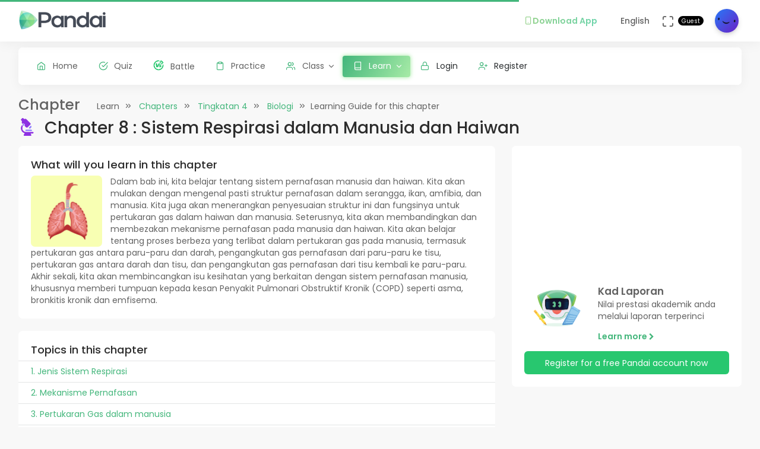

--- FILE ---
content_type: text/html; charset=UTF-8
request_url: https://app.pandai.org/learn/chapter/kssm-f4-bg-08/sistem-respirasi-dalam-manusia-dan-haiwan
body_size: 11048
content:
<!DOCTYPE html>
<html class="loading" lang="en" data-textdirection="ltr">
<!-- BEGIN: Head-->

<head>
    <meta charset="utf-8">
    <meta http-equiv="X-UA-Compatible" content="IE=edge">
    <meta name="viewport" content="width=device-width, initial-scale=1.0, user-scalable=0, minimal-ui">
    <meta name="author" content="pandai.org">
    <meta name="title" content="Pandai - Pandai - Chapter - Sistem Respirasi dalam Manusia dan Haiwan (Biologi Tingkatan 4)">
    <meta name="description" content="Learn about the chapter Sistem Respirasi dalam Manusia dan Haiwan (Biologi Tingkatan 4). Do practice questions, watch videos and read notes related to this chapter.">
    <meta name="keywords" content="chapter , sistem respirasi dalam manusia dan haiwan (biologi tingkatan 4), pandai, elearning, education, kssr, kssm, dskp, moe, kpm, spm, pt3, upsr">
            <meta name="robots" content="index, follow">
        <meta name="csrf_token" content="PFkIOD8qUg6Pg31IMS0SnZHC8TuxpHALYeB8Sesf">
    <link rel="icon" href="/uploads/settings/9dxqILvNYctENlF.png" type="image/x-icon" />
    <title>
     Chapter - Sistem Respirasi dalam Manusia dan Haiwan (Biologi Tingkatan 4)
    </title>
        <link rel="canonical" href="https://app.pandai.org/learn/chapter/kssm-f4-bg-08/sistem-respirasi-dalam-manusia-dan-haiwan" />
    <meta property="og:type" content="article" />
    <meta property="article:published_time"
        content="2026-01-01T00:00:00+08:00" />
    <meta property="article:modified_time" content="2026-01-01T00:29:32+08:00" />
    <style type="text/css">
        .list-group-item {
            padding: 0.5rem 1.5rem !important;
        }

        .card-body- {
            padding: 1.25rem !important;
        }

        .card-footer {
            padding: 0.5rem !important;
        }

        .list-group-item-number {
            display: list-item !important;
        }

        .list-group-item-number::marker {
            margin-left: 30px;
        }

        /* Allow DISPLAY of nested link */
        .block-nested {
            position: relative;
        }

        .block-nested .overlay-nested {
            position: absolute;
            left: 0;
            top: 0;
            bottom: 0;
            right: 0;
        }

        .block-nested .inner-nested {
            position: relative;
            pointer-events: none;
            z-index: 1;
        }

        .block-nested .inner-nested a {
            pointer-events: all;
            position: relative;
        }
    </style>
    
    <!-- BEGIN: CSS-->
    <link rel="stylesheet" type="text/css" href="https://app.pandai.org/Themes/app/assets/css/guest.min.css?v=1.25.8"> 
    <!-- END: CSS-->
    

    <!-- BEGIN: Custom CSS-->
    <link rel="stylesheet" type="text/css" href="https://app.pandai.org/Themes/app/assets/custom/css/style.css?v=1.25.8">
    <!-- END: Custom CSS-->

    <!-- BEGIN: Open Graph -->
    <meta property="og:url" content="https://pandai.org/">
    <meta property="og:type" content="website" />
    <meta property="og:site_name" content="Pandai" />
    <meta property="og:title" content="Pandai - Chapter - Sistem Respirasi dalam Manusia dan Haiwan (Biologi Tingkatan 4)"/>
    <meta property="og:description" content="Learn about the chapter Sistem Respirasi dalam Manusia dan Haiwan (Biologi Tingkatan 4). Do practice questions, watch videos and read notes related to this chapter.">
    <meta property="og:locale" content="en_US" />
    <meta property="og:image" content="https://app.pandai.org/uploads/syllabus_chapter/126-image-608.png">
    <meta property="og:image:secure_url" content="https://app.pandai.org/uploads/syllabus_chapter/126-image-608.png">
    <meta property="og:image:type" content="image/jpeg" />
    <meta property="og:image:width" content="1200" />
    <meta property="og:image:height" content="630" />     
    <!-- END: Open Graph -->  

    <!-- BEGIN: SEO Schema -->
    <script type="application/ld+json">
    {
      "@context": "https://schema.org",
      "@type": "Article",
      "mainEntityOfPage": {
        "@type": "WebPage",
        "@id": "https://app.pandai.org/learn/chapter/kssm-f4-bg-08/sistem-respirasi-dalam-manusia-dan-haiwan"
      },
      "headline": "Chapter - Sistem Respirasi dalam Manusia dan Haiwan (Biologi Tingkatan 4)",
      "image": "https://app.pandai.org/uploads/syllabus_chapter/126-image-608.png",  
      "author": {
        "@type": "Organization",
        "name": "Pandai",
        "url": "https://app.pandai.org/uploads/settings/9dxqILvNYctENlF.png"
      },  
      "publisher": {
        "@type": "Organization",
        "name": "Pandai",
        "logo": {
          "@type": "ImageObject",
          "url": "https://app.pandai.org/uploads/settings/aAUfvSIiK4Rxnkr.png"
        }
      },
      "datePublished": "2026-01-01",
      "dateModified": "2026-01-01"
    }
    </script>
    <!-- BEGIN: END Schema -->

<!-- START: Analytics -->
<!-- Google Tag Manager -->
<script type="9ddb6cf1c9349bdc71921097-text/javascript">(function(w,d,s,l,i){w[l]=w[l]||[];w[l].push({'gtm.start':
new Date().getTime(),event:'gtm.js'});var f=d.getElementsByTagName(s)[0],
j=d.createElement(s),dl=l!='dataLayer'?'&l='+l:'';j.async=true;j.src=
'https://www.googletagmanager.com/gtm.js?id='+i+dl;f.parentNode.insertBefore(j,f);
})(window,document,'script','dataLayer','GTM-55NRVNC5');</script>
<!-- End Google Tag Manager -->
<!-- Meta Pixel Code -->
    <script type="9ddb6cf1c9349bdc71921097-text/javascript">
        !function(f,b,e,v,n,t,s)
        {if(f.fbq)return;n=f.fbq=function(){n.callMethod?
        n.callMethod.apply(n,arguments):n.queue.push(arguments)};
        if(!f._fbq)f._fbq=n;n.push=n;n.loaded=!0;n.version='2.0';
        n.queue=[];t=b.createElement(e);t.async=!0;
        t.src=v;s=b.getElementsByTagName(e)[0];
        s.parentNode.insertBefore(t,s)}(window, document,'script',
        'https://connect.facebook.net/en_US/fbevents.js');
        fbq('init', '400138300677500');
        fbq('track', 'PageView');
    </script>
    <!-- End Meta Pixel Code -->

    <!-- meta pixel (noscript) -->
    <noscript><img height="1" width="1" style="display:none"
        src="https://www.facebook.com/tr?id=400138300677500&ev=PageView&noscript=1"
    />
    </noscript>
<!-- End meta pixel (noscript) -->
<!-- Tiktok pixel Tag -->
    <script type="9ddb6cf1c9349bdc71921097-text/javascript">
    !function (w, d, t) {
        w.TiktokAnalyticsObject=t;var ttq=w[t]=w[t]||[];ttq.methods=["page","track","identify","instances","debug","on","off","once","ready","alias","group","enableCookie","disableCookie"],ttq.setAndDefer=function(t,e){t[e]=function(){t.push([e].concat(Array.prototype.slice.call(arguments,0)))}};for(var i=0;i<ttq.methods.length;i++)ttq.setAndDefer(ttq,ttq.methods[i]);ttq.instance=function(t){for(var e=ttq._i[t]||[],n=0;n<ttq.methods.length;n++)ttq.setAndDefer(e,ttq.methods[n]);return e},ttq.load=function(e,n){var i="https://analytics.tiktok.com/i18n/pixel/events.js";ttq._i=ttq._i||{},ttq._i[e]=[],ttq._i[e]._u=i,ttq._t=ttq._t||{},ttq._t[e]=+new Date,ttq._o=ttq._o||{},ttq._o[e]=n||{};var o=document.createElement("script");o.type="text/javascript",o.async=!0,o.src=i+"?sdkid="+e+"&lib="+t;var a=document.getElementsByTagName("script")[0];a.parentNode.insertBefore(o,a)};
        ttq.load('CCM0UP3C77UCJ9EIN3T0');
        ttq.page();
        }(window, document, 'ttq');
    </script>
<!-- End Tiktok pixel Tag -->        
<!-- END: Analytics --> 
    
    <style>
        .avatar-purchased {
            border: 2px solid #28C76F;
        }
        .fa-stack[data-count]:after{
            position:absolute;
            right:15%;
            top:-10%;
            height: 14px;
            width: 14px;
            content: attr(data-count);
            font-size:50%;
            padding:.6em;
            border-radius:999px;
            line-height:.75em;
            color: white;
            background:#EA5455;
            text-align:center;
            min-width:2em;
            font-weight:bold;
        }
        .notificationbox {
            position:absolute;
            /*background:black;*/
            color: white;
            text-decoration: none;
            padding: 0px 25px 12px 0px;
            display: inline-block;
            border-radius: 2px;
        }
        .notificationMenu {
            position:absolute;
            top: -5px;
            right: 25px;
            float:right;
            font-size:30%;
            padding:1em;
            border-radius:50%;
            line-height:.75em;
            color: white;
            background: linear-gradient(90deg, #F8DD5F -0.57%, #F4C35A 100%);
            text-align:center;
            font-weight:bold;
            spacing:10px;
        }
        .dropdown-download-app {
            padding: 8px 15px !important;
            gap: 5px;
            font-weight: bold;
            --r:20px; /* radius */
            --b:1px; /* border width */
            
            background: linear-gradient(90deg, #9AD185 -0.57%, #6BD5B1 100%);
            -webkit-background-clip: text;
            background-clip: text;
            -webkit-text-fill-color: transparent;
            color: transparent;
            
            border-radius: var(--r) !important;
            display: flex;
            align-items: center;
            justify-content: center;
            position: relative;
            z-index:0;
            text-decoration: none;
        }
        .dropdown-download-app::before {
            content:"";
            position:absolute;
            z-index:-1;
            inset: 0;
            border: var(--b) solid transparent;
            border-radius: var(--r) !important;
            background: inherit;
            background-origin: border-box;
            background-clip: border-box;
            -webkit-mask:
              linear-gradient(#fff 0 0) padding-box,
              linear-gradient(#fff 0 0);
            -webkit-mask-composite: xor;
                    mask-composite: exclude;
            -webkit-mask-repeat: no-repeat;
        }
        /* .dropdown-download-app::after {
            display: inline-block !important;
            left: 0.3rem !important;
        } */
        .header-navbar .navbar-container ul.nav li.nav-item a.nav-download {
            padding: 15.1px 0.75rem 15.1px 0rem;
        }
        .header-navbar .navbar-container ul.nav li.nav-item a.nav-fullscreen,
        .header-navbar .navbar-container ul.nav li.nav-item a.nav-notification {
            padding: 1.65rem 0.75rem;
        }
        .main-menu.menu-light .navigation>li.open>a.dropdown-download-app{
            background: linear-gradient(90deg, #9AD185 -0.57%, #6BD5B1 100%);
            -webkit-background-clip: text;
            -webkit-text-fill-color: transparent;
        }
        footer.footer span i.icon-heart {
            color: #3bad79;
        } 
        #phrase-upgrade {
            display: inline-block;
            position: relative;
            color: #EA5455;
            line-height: 20px;
        }
        #phrase-upgrade::after {
            content: '';
            position: absolute;
            width: 100%;
            transform: scaleX(0);
            height: 2px;
            bottom: 0;
            left: 0;
            background-color: #EA5455;
            transform-origin: bottom right;
            transition: transform 0.25s ease-out;
        }
        #phrase-upgrade:hover{
            cursor: pointer;
        }
        #phrase-upgrade:hover::after {
            transform: scaleX(1);
            transform-origin: bottom left;
        }
        #premium-phrase {
            display: inline-block;
            position: relative;
            color: #43b67b;
            line-height: 20px;
        }
        #premium-phrase::after {
            content: '';
            position: absolute;
            width: 100%;
            transform: scaleX(0);
            height: 2px;
            bottom: 0;
            left: 0;
            background-color: #43b67b;
            transform-origin: bottom right;
            transition: transform 0.25s ease-out;
        }
        #premium-phrase:hover{
            cursor: pointer;
        }
        #premium-phrase:hover::after {
            transform: scaleX(1);
            transform-origin: bottom left;
        }
        #freetrial-phrase:hover {
            cursor: default;
        }
        #freetrial-phrase {
            font-size: 0.8em;
            font-weight: bold;
        }
        #premium-phrase {
            font-size: 0.8em;
            font-weight: bold;
        }
        .avatar-purchased {
            border: 2px solid #28C76F;
        }
        footer.footer span i.icon-heart {
            color: #3bad79;
        }    
    </style>
    <!-- END: Analytics --> 
</head>
<!-- END: Head-->

<!-- BEGIN: Body-->

<body class="horizontal-layout horizontal-menu 2-columns navbar-floating footer-static" data-open="hover" data-menu="horizontal-menu" data-col="2-columns"  ng-app="academia">
    
    <!-- BEGIN: Header-->
    <nav class="header-navbar navbar-expand-lg navbar navbar-with-menu navbar-fixed navbar-shadow navbar-brand-left header-top">
        <div class="navbar-header d-xl-block d-none">
            <ul class="nav navbar-nav flex-row">
                <li class="nav-item">
                    <a class="navbar-brand" href="https://app.pandai.org">
                        <div class="brand-logo"
                                                            style="background: url('/uploads/settings/aAUfvSIiK4Rxnkr.png') no-repeat;background-size: 150px;height: 35px;width: 180px;background-position: center right;">
                                                    </div>
                    </a>
                </li>
            </ul>
        </div>
        <div class="navbar-wrapper">
            <div class="navbar-container content">
                <div class="navbar-collapse" id="navbar-mobile">
                    <div class="mr-auto float-left bookmark-wrapper d-flex align-items-center">
                        <ul class="nav navbar-nav">
                            <li class="nav-item mobile-menu d-xl-none mr-auto">
                                <a class="nav-link nav-menu-main menu-toggle hidden-xs" href="#">
                                    <i class="ficon feather icon-menu"></i>
                                </a>
                            </li>
                        </ul>
                    </div>
                    <ul class="nav navbar-nav flex-row float-right" style="justify-content: center; align-items: center;">
                                                    <li class="dropdown nav-item d-lg-inline-block d-md-inline-block d-none">
                                <a class="dropdown-toggle nav-link nav-download" href="#" data-toggle="dropdown" aria-haspopup="true" aria-expanded="false">
                                  <div class="dropdown-download-app">
                                    <i class="feather icon-smartphone primary" style="margin-right: 0;"></i>
                                    <span data-i18n="Download App">Download App</span>
                                  </div>
                                </a>
                                <div class="dropdown-menu" aria-labelledby="dropdown-flag">
                                    <a class="dropdown-item" href="https://play.google.com/store/apps/details?id=com.pandai.app" target="_blank"><i class="fa fa-android primary"></i> Google Android</a>
                                    <a class="dropdown-item" href="https://apps.apple.com/my/app/pandai/id1495066585" target="_blank"><i class="fa fa-apple primary"></i> Apple iOS</a>
                                    <a class="dropdown-item" href="https://appgallery.huawei.com/app/C107379901" target="_blank"><i class="fa fa-shopping-bag primary mr-50"></i>Huawei</a>
                                </div>
                            </li>
                                                <li class="dropdown dropdown-language nav-item">
                            <a class="dropdown-toggle nav-link" id="dropdown-flag" href="#" data-toggle="dropdown"
                                aria-haspopup="true" aria-expanded="false">
                                                                                                                                            <i class="flag-icon-none flag-icon-gb"></i>
                                                                        <span class="selected-language">English</span>
                                                                                                                                                                    </a>
                            <div class="dropdown-menu" aria-labelledby="dropdown-flag">
                                                            <a class="dropdown-item" href="/app/account/set-language/en" data-language="en">
                                                                        <i class="flag-icon-none flag-icon-gb"></i>
                                                                        English
                                </a>
                                                            <a class="dropdown-item" href="/app/account/set-language/ms" data-language="ms">
                                                                        <i class="flag-icon-none flag-icon-my"></i>
                                                                        Malay
                                </a>
                                                        </div>
                        </li>
                        <li class="nav-item d-none d-lg-block">
                            <a class="nav-link nav-link-expand">
                                <i class="ficon feather icon-maximize" data-toggle="tooltip" data-placement="bottom"
                                    title="Use fullscreen mode to concentrate"></i>
                            </a>
                        </li>
                        <div class="d-sm-flex align-items-center justify-content-center">
                        <div class="d-sm-flex flex-column align-items-end justify-content-center">
                            <span class="user-name text-bold-600">
                                                                                                                                                                                                                                                                                    <div class="badge badge-pill badge-black badge-sm"> 
                                    Guest
                                </div>
                                                            </span>
                                                                                                                                                                                                        </div>
                        <li class="dropdown dropdown-user nav-item">
                            <a class="dropdown-toggle nav-link dropdown-user-link" href="/app/account/profile" data-toggle="dropdown">
                <span class="avatar">
                                            <img class="round" src="/uploads/users/thumbnail/default.png" alt="avatar" height="40"
                            width="40">
                                                        </span>
                </a>

                <div class="dropdown-menu dropdown-menu-right">
                                            <a class="dropdown-item" href="/app/sign-in">
                            <i class="feather icon-lock"></i> Login
                        </a>
                        <a class="dropdown-item" href="/app/sign-up">
                            <i class="feather icon-user-plus"></i> Register
                        </a>
                                    </div>
                </li>
    </div>
                </ul>
            </div>
        </div>
        </div>
    </nav>
    <!-- END: Header-->

    <!-- BEGIN: Main Menu-->
    <div class="horizontal-menu-wrapper">
        <div class="header-navbar navbar-expand-sm navbar navbar-horizontal floating-nav navbar-light navbar-without-dd-arrow navbar-shadow menu-border" role="navigation" data-menu="menu-wrapper">
            <div class="navbar-header">
                <ul class="nav navbar-nav flex-row">
                    <li class="nav-item mr-auto">
                        <a class="navbar-brand" href="https://app.pandai.org">
                            <div class="brand-logo"
                                                            style="background: url('/uploads/settings/aAUfvSIiK4Rxnkr.png') no-repeat;background-size: 150px;;height: 35px;width: 150px;">
                                                         
                            </div>
                        </a>
                    </li>
                    <li class="nav-item nav-toggle">
                        <a class="nav-link modern-nav-toggle pr-0" data-toggle="collapse">
                            <i class="feather icon-x d-block d-xl-none font-medium-4 primary toggle-icon"></i>
                            <i class="toggle-icon feather icon-disc font-medium-4 d-none d-xl-block collapse-toggle-icon primary"
                                data-ticon="icon-disc"></i>
                        </a>
                    </li>
                </ul>
            </div>

            <!-- Horizontal menu content-->
            <div class="navbar-container main-menu-content" data-menu="menu-container">
                <!-- include ../../../includes/mixins--> <!-- Logged in User -->
                <ul class="nav navbar-nav" id="main-menu-navigation" data-menu="menu-navigation">
                     
                    <!-- Guest  Not logged in --> 
                    <li class="nav-item " data-menu="">
                        <a class="nav-link" href="/app/home">
                            <i class="feather icon-home primary"></i>
                            <span data-i18n="Home">Home</span>
                        </a>
                    </li>
                    <li class="nav-item " data-menu="">
                        <a class="nav-link" href="/app/quizzes/">
                            <i class="feather icon-check-circle primary"></i>
                            <span data-i18n="Quiz">Quiz</span>
                        </a>
                    </li>
                    <li class="nav-item " data-menu="">
                        <a class="nav-link" href="/app/battle">
                            <div class="d-flex align-items-center">
                                <img src="https://app.pandai.org/images/battle/battle-ic.png"
                                  alt="Battle" width="18" style="margin-top: -3px; margin-right: 10.5px;">
                                <span data-i18n="Battle ">Battle</span>
                            </div>
                        </a>
                    </li> 

                                        <li class="nav-item " data-menu="">
                        <a class="nav-link" href="/app/practice">
                            <i class="feather icon-clipboard primary"></i><span data-i18n="Practice">Practice</span>
                        </a>
                    </li>
                    
                                        <li class="dropdown nav-item " data-menu="dropdown">
                         <a class="dropdown-toggle nav-link" href="#" data-toggle="dropdown">
                            <i class="feather icon-users primary"></i>Class
                        </a>
                        <ul class="dropdown-menu">
                            <li data-menu="">
                                <a class="dropdown-item" href="/app/class"
                                    data-toggle="dropdown"><i
                                        class="feather icon-airplay"></i>Classes List</a>
                            </li>
                            <li data-menu="">
                                <a class="dropdown-item" href="/app/class/timetable/"
                                    data-toggle="dropdown"><i
                                        class="fa fa-table" style="padding-right: 0.1em"></i>Timetable</a>
                            </li>
                            <li data-menu="">
                                <a class="dropdown-item" href="/app/class/all-assignment"
                                    data-toggle="dropdown"><i
                                        class="feather icon-edit"></i>Assignments</a>
                            </li>
                        </ul>
                    </li>
                                        
                                        <li class="dropdown nav-item active" data-menu="dropdown">
                        <a class="dropdown-toggle nav-link" href="https://app.pandai.org/learn/overview">
                                <i class="feather icon-book primary"></i>
                                <span data-i18n="Learn">Learn</span>
                        </a>
                        <ul class="dropdown-menu">
                            <li data-menu="">
                                <a class="dropdown-item" href="/app/learn" data-toggle="dropdown" data-i18n="Learning Hub"><i class="feather icon-folder"></i>Learning Hub</a>
                            </li> 
                            <li data-menu="">
                                <a class="dropdown-item"
                                   href="/note/"
                                   data-toggle="dropdown" data-i18n="Quick Notes"><i
                                            class="feather icon-file-text"></i>Quick Notes</a>
                            </li>                           
                            <li data-menu="">
                                <a class="dropdown-item"
                                   href="/video/"
                                   data-toggle="dropdown" data-i18n="Videos"><i
                                            class="feather icon-film"></i>Videos</a>
                            </li>  
                            <li data-menu="">
                                <a class="dropdown-item"
                                   href="/simulations/"
                                   data-toggle="dropdown" data-i18n="Experiments" ><i
                                        class="fa fa-flask" style="padding-right: 0.1em"></i>Experiments</a>
                            </li>
                            
                            <li data-menu="">
                                <a class="dropdown-item"
                                   href="/app/books/"
                                   data-toggle="dropdown" data-i18n="Textbooks"><i
                                            class="feather icon-book"></i>Textbooks</a>
                            </li>
                        </ul>
                    </li>
                                                              <!-- Guest -->
                    <li class="nav-item " data-menu="">
                        <a class="dropdown-item" href="/app/sign-in"><i class="feather icon-lock primary"></i> Login</a>
                    </li>
                    <li class="nav-item " data-menu="">
                        <a class="dropdown-item" href="/app/sign-up"><i class="feather icon-user-plus primary"></i> Register</a>
                    </li>
                                                                <li class="dropdown nav-item d-lg-none d-md-none d-block mt-1 "
                            data-menu="dropdown">
                            <a class="dropdown-toggle nav-link badge badge-outline-primary badge-md text-left dropdown-download-app" href="#"
                              data-toggle="dropdown">
                              <div class="d-flex align-items-center">
                                <i class="feather icon-smartphone primary" style="margin-right: 10.5px; -webkit-text-fill-color: initial;"></i>
                                <span
                                    data-i18n="Download App">Download App</span>
                              </div>
                            </a>
                            <ul class="dropdown-menu">
                                <li data-menu="">
                                    <a class="dropdown-item"
                                        href="https://play.google.com/store/apps/details?id=com.pandai.app"
                                        data-toggle="dropdown" data-i18n="Google Android"
                                        target="_blank"><i
                                            class="fa fa-android primary" style="margin-right: 10.5px;"></i>Google Android</a>
                                </li>
                                <li data-menu="">
                                    <a class="dropdown-item" href="https://apps.apple.com/my/app/pandai/id1495066585"
                                        data-toggle="dropdown" data-i18n="Apple iOS"
                                        target="_blank"><i
                                            class="fa fa-apple primary" style="margin-right: 10.5px;"></i>Apple iOS</a>
                                </li>
                                <li data-menu="">
                                    <a class="dropdown-item" href="https://appgallery.huawei.com/app/C107379901"
                                        data-toggle="dropdown" data-i18n="Huawei"
                                        target="_blank"><i
                                            class="fa fa-shopping-bag primary mr-50" style="margin-right: 10.5px;"></i>Huawei</a>
                                </li>
                            </ul>
                        </li>
                                        <li class="nav-item dropdown-item d-sm-none" data-menu="">
                        <div class="row">
                            <div class="col-12 text-center">
                                                                                        <a href="/app/learn/set-language/en" data-language="en" style="display: inline;">
                                                                        <i class="flag-icon-none flag-icon-gb mr-25"></i>
                                                                        EN
                                </a>
                                                            <a href="/app/learn/set-language/ms" data-language="ms" style="display: inline;">
                                                                        <i class="flag-icon-none flag-icon-my mr-25"></i>
                                                                        MS
                                </a>
                                                        </div>
                        </div>
                    </li>
                </ul>
            </div>
        </div>
    </div>
    <!-- END: Main Menu-->

    <!-- BEGIN: Content-->
    <div class="app-content content">
        <div class="content-overlay"></div>
        <div class="header-navbar-shadow- d-none d-md-block"></div>
        <div class="content-wrapper">
                          
                      
                <div class="content-header row">
        <!-- Content Header start -->
        <div class="content-header-left col-md-12 col-12 mb-25">
            <div class="row breadcrumbs-top">
                <div class="col-12">
                    <h2 class="content-header-title float-left mb-0">Chapter</h2>
                    <div class="breadcrumb-wrapper col-12">
                        <ol class="breadcrumb d-none d-md-flex">
                            <li class="breadcrumb-item">Learn
                            </li>
                            <li class="breadcrumb-item">
                                <a href="https://app.pandai.org/learn/overview">Chapters</a>
                            </li>
                            <li class="breadcrumb-item">
                                <a
                                    href="https://app.pandai.org/learn/year/kssm-f4/tingkatan-4">Tingkatan 4</a>
                            </li>
                            <li class="breadcrumb-item">
                                <a
                                    href="https://app.pandai.org/learn/subject-year/kssm-bg/kssm-f4/biologi-tingkatan-4">Biologi</a>
                            </li>
                            <li class="breadcrumb-item active">Learning Guide for this chapter</li>
                        </ol>
                    </div>
                </div>
            </div>
        </div>
        <!-- Content Header end -->
    </div>
    <div class="content-body">
        <div class="float-left mr-1">
                            <img class="rounded"
                    src="https://app.pandai.org/uploads/exams/syllabus_subject/7icon.png"
                    alt="Biologi" height="30">
                    </div>
        <h1 class="mb-1">
            Chapter 8 : Sistem Respirasi dalam Manusia dan Haiwan
        </h1>

        <div class="row">
                    
        <div class="col-lg-8 col-content">
                    

                    <div class="row">
                <div class="col-lg-12">
                    <div class="card">
                        <div class="card-body">
                            <h5 class="card-title">
                                What will you learn in this chapter
                            </h5>
                                                            <div class="pull-left pr-1">
                                    <img class="rounded"
                                        src="https://app.pandai.org/uploads/syllabus_chapter/126-image-608.png"
                                        alt="Biologi" height="120">
                                </div>
                                                        Dalam bab ini, kita belajar tentang sistem pernafasan manusia dan haiwan. Kita akan mulakan dengan mengenal pasti struktur pernafasan dalam serangga, ikan, amfibia, dan manusia. Kita juga akan menerangkan penyesuaian struktur ini dan fungsinya untuk pertukaran gas dalam haiwan dan manusia. Seterusnya, kita akan membandingkan dan membezakan mekanisme pernafasan pada manusia dan haiwan. Kita akan belajar tentang proses berbeza yang terlibat dalam pertukaran gas pada manusia, termasuk pertukaran gas antara paru-paru dan darah, pengangkutan gas pernafasan dari paru-paru ke tisu, pertukaran gas antara darah dan tisu, dan pengangkutan gas pernafasan dari tisu kembali ke paru-paru. Akhir sekali, kita akan membincangkan isu kesihatan yang berkaitan dengan sistem pernafasan manusia, khususnya memberi tumpuan kepada kesan Penyakit Pulmonari Obstruktif Kronik (COPD) seperti asma, bronkitis kronik dan emfisema.
                        </div>
                    </div>
                </div>
            </div>
        
                    <div class="row">
                <div class="col-lg-12">
                    <div class="topic-list">
                        <div class="card">
                            <div class="card-body pb-0">
                                <h5 class="card-title">
                                    Topics in this chapter
                                </h5>
                            </div>
                            <ul class="list-group list-group-flush">
                                                                                                  
                                    
                                    <a href="https://app.pandai.org/learn/topic/kssm-f4-bg-08-01/jenis-sistem-respirasi">
                                        <li class="list-group-item d-flex align-items-center card-hover-dynamic" style="--hover-color:#8E2DE2">
                                            <div class="float-left mr-1"> 1.
                                                Jenis Sistem Respirasi
                                            </div>
                                        </li>
                                    </a>
                                                                                                  
                                    
                                    <a href="https://app.pandai.org/learn/topic/kssm-f4-bg-08-02/mekanisme-pernafasan">
                                        <li class="list-group-item d-flex align-items-center card-hover-dynamic" style="--hover-color:#8E2DE2">
                                            <div class="float-left mr-1"> 2.
                                                Mekanisme Pernafasan
                                            </div>
                                        </li>
                                    </a>
                                                                                                  
                                    
                                    <a href="https://app.pandai.org/learn/topic/kssm-f4-bg-08-03/pertukaran-gas-dalam-manusia">
                                        <li class="list-group-item d-flex align-items-center card-hover-dynamic" style="--hover-color:#8E2DE2">
                                            <div class="float-left mr-1"> 3.
                                                Pertukaran Gas dalam manusia
                                            </div>
                                        </li>
                                    </a>
                                                                                                  
                                    
                                    <a href="https://app.pandai.org/learn/topic/kssm-f4-bg-08-04/isu-kesihatan-berkaitan-sistem-respirasi-manusia">
                                        <li class="list-group-item d-flex align-items-center card-hover-dynamic" style="--hover-color:#8E2DE2">
                                            <div class="float-left mr-1"> 4.
                                                Isu Kesihatan Berkaitan Sistem Respirasi Manusia
                                            </div>
                                        </li>
                                    </a>
                                                            </ul>
                            <div class="card-footer"></div>
                        </div>
                    </div>
                </div>
            </div>
          
        
                    <div class="row">
                <div class="col-lg-12">
                    <div class="note-list">
                        <div class="card">
                            <div class="card-body pb-0">
                                <h5 class="card-title">
                                    Quick Notes
                                </h5>
                            </div>
                            <ul class="list-group list-group-flush">
                                                                                                                                                                                                                        <a
                                            href="https://app.pandai.org/note/read/kssm-bg-10-08-01/kssm-f4-bg-08/jenis-sistem-respirasi">
                                            <li class="list-group-item d-flex align-items-center card-hover-dynamic"
                                                style="--hover-color:#8E2DE2">
                                                                                                    Jenis Sistem Respirasi
                                                                                            </li>
                                        </a>
                                                                                                                                                                                        <a
                                            href="https://app.pandai.org/note/read/kssm-bg-10-08-03/kssm-f4-bg-08/pertukaran-gas-dalam-manusia">
                                            <li class="list-group-item d-flex align-items-center card-hover-dynamic"
                                                style="--hover-color:#8E2DE2">
                                                                                                    Pertukaran Gas dalam Manusia
                                                                                            </li>
                                        </a>
                                                                                                                                                                                        <a
                                            href="https://app.pandai.org/note/read/kssm-bg-10-08-02/kssm-f4-bg-08/mekanisme-pernafasan">
                                            <li class="list-group-item d-flex align-items-center card-hover-dynamic"
                                                style="--hover-color:#8E2DE2">
                                                                                                    Mekanisme Pernafasan
                                                                                            </li>
                                        </a>
                                                                                                                                                                                        <a
                                            href="https://app.pandai.org/note/read/kssm-bg-10-08-04/kssm-f4-bg-08/isu-kesihatan-berkaitan-sistem-respirasi-manusia">
                                            <li class="list-group-item d-flex align-items-center card-hover-dynamic"
                                                style="--hover-color:#8E2DE2">
                                                                                                    Isu Kesihatan Berkaitan Sistem Respirasi Manusia
                                                                                            </li>
                                        </a>
                                                                                                </ul>
                            <div class="card-footer"></div>
                        </div>
                    </div>
                </div>
            </div>
                </div>

                <div class="col-lg-4 side-bar">
            <div class="card">
                <div class="card-content">
                    <div class="card-img-top card overflow-hidden" style="margin-bottom: 0px !important;">
                        <div class="embed-responsive embed-responsive-16by9">
                            <iframe class="embed-responsive-item" src="https://www.youtube.com/embed/?autoplay=1&controls=0&loop=true&mute=1&rel=0&playlist=yNyYiVVQ_LU" allowfullscreen></iframe>
                        </div>

                    </div>
                    <div class="card-body pt-0">
                        <div class="text-center my-0 mx-0">
                            <div class="row my-1">
                                <div class="col-4 d-flex flex-column justify-content-center">
                                    <div class="pl-1 overflow-hidden" style="height: 100px;">
                                        <img src="https://app.pandai.org/uploads/ads/31-400.adsimage.png"
                                            style="max-height: 100%; max-width: 100%; display:inline-block;object-fit:cover">
                                    </div>
                                </div>
                                <div
                                    class="col-8 text-left d-flex flex-column justify-content-center align-items-start">
                                    <div class="font-medium-2 text-bold-600">Kad Laporan</div>
                                    <p>Nilai prestasi akademik anda melalui laporan terperinci<!-- notionvc: f42f8c44-54d6-4dd4-bbb9-90516b5af854 --></p>


                                    <div class="text-bold-600">
                                        <a href="https://www.pandai.org/" target="_blank">Learn more
                                            <i class="fa fa-chevron-right" style="font-size:12px"></i></a>
                                    </div>
                                </div>
                            </div>
                                                <a class="btn btn-block btn-md btn-success px-25 waves-effect waves-light" href="https://app.pandai.org/app/sign-up">Register for a free Pandai account now</a>
                                                </div>
                    </div>
                </div>
            </div>
        </div>
          
        </div>      

                    <div class="row">
                <div class="col-lg-12">
                    <div class="recording-list">
                        <div class="card card-transparent-">
                            <div class="card-body">
                                <h5 class="card-title">
                                    Live Tuition Recordings
                                </h5>
                                <div class="row px-1">
                                                                                                                                                                                                        <div class="col-lg-4 col-md-4 mb-0 -list-group-item"
                                                style="padding-right: 10px; padding-left: 0px; font-size: 90%;">
                                                <div class="card card-hover-dynamic d-flex flex-row block-nested"
                                                    style="--hover-color:#8E2DE2; margin-bottom: 0.5rem!important; border:1px solid #8E2DE250;">
                                                    <a class="overlay-nested"
                                                        href="/app/subscribe-premium?result=danger&amp;message=Sorry. This area is only for Pandai Premium users">
                                                    </a>

                                                                                                        <div class="align-self-start media-left">
                                                        <img src="https://app.pandai.org/uploads/tutors/97_202601131200.png"
                                                            class="img-fluid rounded-sm"
                                                            style="max-width: 100px;  border: 1px solid #eeeeee"
                                                            alt="Recording">
                                                    </div>
                                                                                                        <div class="inner-nested p-1">
                                                        <a
                                                            href="/app/subscribe-premium?result=danger&amp;message=Sorry. This area is only for Pandai Premium users">Bab 8</a>

                                                                                                                    <p class="mb-25">
                                                                Tutor: Miss Dira
                                                            </p>
                                                                                                                <div class="inner-nested mt-25">
                                                            <small class="badge badge-pill badge-sm badge-info">
                                                               Friday
                                                            </small>
                                                            <small class="badge badge-pill badge-sm badge-info">
                                                               13 Jun 2025
                                                            </small>
                                                            <small class="badge badge-pill badge-sm badge-info">
                                                               09:00 pm
                                                            </small>
                                                        </div>
                                                    </div>
                                                </div>
                                            </div>
                                                                                                                                                                                                                                                <div class="col-lg-4 col-md-4 mb-0 -list-group-item"
                                                style="padding-right: 10px; padding-left: 0px; font-size: 90%;">
                                                <div class="card card-hover-dynamic d-flex flex-row block-nested"
                                                    style="--hover-color:#8E2DE2; margin-bottom: 0.5rem!important; border:1px solid #8E2DE250;">
                                                    <a class="overlay-nested"
                                                        href="/app/subscribe-premium?result=danger&amp;message=Sorry. This area is only for Pandai Premium users">
                                                    </a>

                                                                                                        <div class="align-self-start media-left">
                                                        <img src="https://app.pandai.org/uploads/tutors/97_202601131200.png"
                                                            class="img-fluid rounded-sm"
                                                            style="max-width: 100px;  border: 1px solid #eeeeee"
                                                            alt="Recording">
                                                    </div>
                                                                                                        <div class="inner-nested p-1">
                                                        <a
                                                            href="/app/subscribe-premium?result=danger&amp;message=Sorry. This area is only for Pandai Premium users">Bab 8 (Part 3)</a>

                                                                                                                    <p class="mb-25">
                                                                Tutor: Miss Dira
                                                            </p>
                                                                                                                <div class="inner-nested mt-25">
                                                            <small class="badge badge-pill badge-sm badge-info">
                                                               Monday
                                                            </small>
                                                            <small class="badge badge-pill badge-sm badge-info">
                                                               09 Jun 2025
                                                            </small>
                                                            <small class="badge badge-pill badge-sm badge-info">
                                                               08:00 pm
                                                            </small>
                                                        </div>
                                                    </div>
                                                </div>
                                            </div>
                                                                                                                                                                                                                                                <div class="col-lg-4 col-md-4 mb-0 -list-group-item"
                                                style="padding-right: 10px; padding-left: 0px; font-size: 90%;">
                                                <div class="card card-hover-dynamic d-flex flex-row block-nested"
                                                    style="--hover-color:#8E2DE2; margin-bottom: 0.5rem!important; border:1px solid #8E2DE250;">
                                                    <a class="overlay-nested"
                                                        href="/app/subscribe-premium?result=danger&amp;message=Sorry. This area is only for Pandai Premium users">
                                                    </a>

                                                                                                        <div class="align-self-start media-left">
                                                        <img src="https://app.pandai.org/uploads/tutors/52_202601131209.png"
                                                            class="img-fluid rounded-sm"
                                                            style="max-width: 100px;  border: 1px solid #eeeeee"
                                                            alt="Recording">
                                                    </div>
                                                                                                        <div class="inner-nested p-1">
                                                        <a
                                                            href="/app/subscribe-premium?result=danger&amp;message=Sorry. This area is only for Pandai Premium users">Mechanisms of Breathing</a>

                                                                                                                    <p class="mb-25">
                                                                Tutor: Teacher Noreen
                                                            </p>
                                                                                                                <div class="inner-nested mt-25">
                                                            <small class="badge badge-pill badge-sm badge-info">
                                                               Monday
                                                            </small>
                                                            <small class="badge badge-pill badge-sm badge-info">
                                                               26 May 2025
                                                            </small>
                                                            <small class="badge badge-pill badge-sm badge-info">
                                                               08:00 pm
                                                            </small>
                                                        </div>
                                                    </div>
                                                </div>
                                            </div>
                                                                                                                                                                                                                                                <div class="col-lg-4 col-md-4 mb-0 -list-group-item"
                                                style="padding-right: 10px; padding-left: 0px; font-size: 90%;">
                                                <div class="card card-hover-dynamic d-flex flex-row block-nested"
                                                    style="--hover-color:#8E2DE2; margin-bottom: 0.5rem!important; border:1px solid #8E2DE250;">
                                                    <a class="overlay-nested"
                                                        href="/app/subscribe-premium?result=danger&amp;message=Sorry. This area is only for Pandai Premium users">
                                                    </a>

                                                                                                        <div class="align-self-start media-left">
                                                        <img src="https://app.pandai.org/uploads/tutors/119_202601131054.png"
                                                            class="img-fluid rounded-sm"
                                                            style="max-width: 100px;  border: 1px solid #eeeeee"
                                                            alt="Recording">
                                                    </div>
                                                                                                        <div class="inner-nested p-1">
                                                        <a
                                                            href="/app/subscribe-premium?result=danger&amp;message=Sorry. This area is only for Pandai Premium users">BAB 8: Sistem Respirasi dalam manusia dan haiwan</a>

                                                                                                                    <p class="mb-25">
                                                                Tutor: Sir Aiman
                                                            </p>
                                                                                                                <div class="inner-nested mt-25">
                                                            <small class="badge badge-pill badge-sm badge-info">
                                                               Friday
                                                            </small>
                                                            <small class="badge badge-pill badge-sm badge-info">
                                                               23 May 2025
                                                            </small>
                                                            <small class="badge badge-pill badge-sm badge-info">
                                                               09:00 pm
                                                            </small>
                                                        </div>
                                                    </div>
                                                </div>
                                            </div>
                                                                                                                                                                                                                                                <div class="col-lg-4 col-md-4 mb-0 -list-group-item"
                                                style="padding-right: 10px; padding-left: 0px; font-size: 90%;">
                                                <div class="card card-hover-dynamic d-flex flex-row block-nested"
                                                    style="--hover-color:#8E2DE2; margin-bottom: 0.5rem!important; border:1px solid #8E2DE250;">
                                                    <a class="overlay-nested"
                                                        href="/app/subscribe-premium?result=danger&amp;message=Sorry. This area is only for Pandai Premium users">
                                                    </a>

                                                                                                        <div class="align-self-start media-left">
                                                        <img src="https://app.pandai.org/uploads/tutors/97_202601131200.png"
                                                            class="img-fluid rounded-sm"
                                                            style="max-width: 100px;  border: 1px solid #eeeeee"
                                                            alt="Recording">
                                                    </div>
                                                                                                        <div class="inner-nested p-1">
                                                        <a
                                                            href="/app/subscribe-premium?result=danger&amp;message=Sorry. This area is only for Pandai Premium users">Chapter 8 Respiratory system</a>

                                                                                                                    <p class="mb-25">
                                                                Tutor: Miss Dira
                                                            </p>
                                                                                                                <div class="inner-nested mt-25">
                                                            <small class="badge badge-pill badge-sm badge-info">
                                                               Monday
                                                            </small>
                                                            <small class="badge badge-pill badge-sm badge-info">
                                                               12 Aug 2024
                                                            </small>
                                                            <small class="badge badge-pill badge-sm badge-info">
                                                               08:00 pm
                                                            </small>
                                                        </div>
                                                    </div>
                                                </div>
                                            </div>
                                                                                                                                                                                                                                                <div class="col-lg-4 col-md-4 mb-0 -list-group-item"
                                                style="padding-right: 10px; padding-left: 0px; font-size: 90%;">
                                                <div class="card card-hover-dynamic d-flex flex-row block-nested"
                                                    style="--hover-color:#8E2DE2; margin-bottom: 0.5rem!important; border:1px solid #8E2DE250;">
                                                    <a class="overlay-nested"
                                                        href="/app/subscribe-premium?result=danger&amp;message=Sorry. This area is only for Pandai Premium users">
                                                    </a>

                                                                                                        <div class="align-self-start media-left">
                                                        <img src="https://app.pandai.org/uploads/tutors/97_202601131200.png"
                                                            class="img-fluid rounded-sm"
                                                            style="max-width: 100px;  border: 1px solid #eeeeee"
                                                            alt="Recording">
                                                    </div>
                                                                                                        <div class="inner-nested p-1">
                                                        <a
                                                            href="/app/subscribe-premium?result=danger&amp;message=Sorry. This area is only for Pandai Premium users">Chapter 8 Respiratory system</a>

                                                                                                                    <p class="mb-25">
                                                                Tutor: Miss Dira
                                                            </p>
                                                                                                                <div class="inner-nested mt-25">
                                                            <small class="badge badge-pill badge-sm badge-info">
                                                               Monday
                                                            </small>
                                                            <small class="badge badge-pill badge-sm badge-info">
                                                               05 Aug 2024
                                                            </small>
                                                            <small class="badge badge-pill badge-sm badge-info">
                                                               08:00 pm
                                                            </small>
                                                        </div>
                                                    </div>
                                                </div>
                                            </div>
                                                                                                                                                                                                                                                <div class="col-lg-4 col-md-4 mb-0 -list-group-item"
                                                style="padding-right: 10px; padding-left: 0px; font-size: 90%;">
                                                <div class="card card-hover-dynamic d-flex flex-row block-nested"
                                                    style="--hover-color:#8E2DE2; margin-bottom: 0.5rem!important; border:1px solid #8E2DE250;">
                                                    <a class="overlay-nested"
                                                        href="/app/subscribe-premium?result=danger&amp;message=Sorry. This area is only for Pandai Premium users">
                                                    </a>

                                                                                                        <div class="align-self-start media-left">
                                                        <img src="https://app.pandai.org/uploads/tutors/97_202601131200.png"
                                                            class="img-fluid rounded-sm"
                                                            style="max-width: 100px;  border: 1px solid #eeeeee"
                                                            alt="Recording">
                                                    </div>
                                                                                                        <div class="inner-nested p-1">
                                                        <a
                                                            href="/app/subscribe-premium?result=danger&amp;message=Sorry. This area is only for Pandai Premium users">Chapter 8 Respiratory Systems in Human &amp; Animals</a>

                                                                                                                    <p class="mb-25">
                                                                Tutor: Miss Dira
                                                            </p>
                                                                                                                <div class="inner-nested mt-25">
                                                            <small class="badge badge-pill badge-sm badge-info">
                                                               Monday
                                                            </small>
                                                            <small class="badge badge-pill badge-sm badge-info">
                                                               29 Jul 2024
                                                            </small>
                                                            <small class="badge badge-pill badge-sm badge-info">
                                                               08:00 pm
                                                            </small>
                                                        </div>
                                                    </div>
                                                </div>
                                            </div>
                                                                                                                                                                                                                                                <div class="col-lg-4 col-md-4 mb-0 -list-group-item"
                                                style="padding-right: 10px; padding-left: 0px; font-size: 90%;">
                                                <div class="card card-hover-dynamic d-flex flex-row block-nested"
                                                    style="--hover-color:#8E2DE2; margin-bottom: 0.5rem!important; border:1px solid #8E2DE250;">
                                                    <a class="overlay-nested"
                                                        href="/app/subscribe-premium?result=danger&amp;message=Sorry. This area is only for Pandai Premium users">
                                                    </a>

                                                                                                        <div class="align-self-start media-left">
                                                        <img src="https://app.pandai.org/uploads/tutors/97_202601131200.png"
                                                            class="img-fluid rounded-sm"
                                                            style="max-width: 100px;  border: 1px solid #eeeeee"
                                                            alt="Recording">
                                                    </div>
                                                                                                        <div class="inner-nested p-1">
                                                        <a
                                                            href="/app/subscribe-premium?result=danger&amp;message=Sorry. This area is only for Pandai Premium users">Chapter 8 Respiratory Systems in Human &amp; Animals</a>

                                                                                                                    <p class="mb-25">
                                                                Tutor: Miss Dira
                                                            </p>
                                                                                                                <div class="inner-nested mt-25">
                                                            <small class="badge badge-pill badge-sm badge-info">
                                                               Monday
                                                            </small>
                                                            <small class="badge badge-pill badge-sm badge-info">
                                                               22 Jul 2024
                                                            </small>
                                                            <small class="badge badge-pill badge-sm badge-info">
                                                               08:00 pm
                                                            </small>
                                                        </div>
                                                    </div>
                                                </div>
                                            </div>
                                                                                                                                                                                                                                                <div class="col-lg-4 col-md-4 mb-0 -list-group-item"
                                                style="padding-right: 10px; padding-left: 0px; font-size: 90%;">
                                                <div class="card card-hover-dynamic d-flex flex-row block-nested"
                                                    style="--hover-color:#8E2DE2; margin-bottom: 0.5rem!important; border:1px solid #8E2DE250;">
                                                    <a class="overlay-nested"
                                                        href="/app/subscribe-premium?result=danger&amp;message=Sorry. This area is only for Pandai Premium users">
                                                    </a>

                                                                                                        <div class="align-self-start media-left">
                                                        <img src="https://app.pandai.org/uploads/tutors/120_202601131056.png"
                                                            class="img-fluid rounded-sm"
                                                            style="max-width: 100px;  border: 1px solid #eeeeee"
                                                            alt="Recording">
                                                    </div>
                                                                                                        <div class="inner-nested p-1">
                                                        <a
                                                            href="/app/subscribe-premium?result=danger&amp;message=Sorry. This area is only for Pandai Premium users">8. Respiration system P2</a>

                                                                                                                    <p class="mb-25">
                                                                Tutor: Miss Aini
                                                            </p>
                                                                                                                <div class="inner-nested mt-25">
                                                            <small class="badge badge-pill badge-sm badge-info">
                                                               Friday
                                                            </small>
                                                            <small class="badge badge-pill badge-sm badge-info">
                                                               12 Jul 2024
                                                            </small>
                                                            <small class="badge badge-pill badge-sm badge-info">
                                                               09:00 pm
                                                            </small>
                                                        </div>
                                                    </div>
                                                </div>
                                            </div>
                                                                                                                                                                                                                                                <div class="col-lg-4 col-md-4 mb-0 -list-group-item"
                                                style="padding-right: 10px; padding-left: 0px; font-size: 90%;">
                                                <div class="card card-hover-dynamic d-flex flex-row block-nested"
                                                    style="--hover-color:#8E2DE2; margin-bottom: 0.5rem!important; border:1px solid #8E2DE250;">
                                                    <a class="overlay-nested"
                                                        href="/app/subscribe-premium?result=danger&amp;message=Sorry. This area is only for Pandai Premium users">
                                                    </a>

                                                                                                        <div class="align-self-start media-left">
                                                        <img src="https://app.pandai.org/uploads/tutors/120_202601131056.png"
                                                            class="img-fluid rounded-sm"
                                                            style="max-width: 100px;  border: 1px solid #eeeeee"
                                                            alt="Recording">
                                                    </div>
                                                                                                        <div class="inner-nested p-1">
                                                        <a
                                                            href="/app/subscribe-premium?result=danger&amp;message=Sorry. This area is only for Pandai Premium users">8. Respiratory system</a>

                                                                                                                    <p class="mb-25">
                                                                Tutor: Miss Aini
                                                            </p>
                                                                                                                <div class="inner-nested mt-25">
                                                            <small class="badge badge-pill badge-sm badge-info">
                                                               Friday
                                                            </small>
                                                            <small class="badge badge-pill badge-sm badge-info">
                                                               05 Jul 2024
                                                            </small>
                                                            <small class="badge badge-pill badge-sm badge-info">
                                                               09:00 pm
                                                            </small>
                                                        </div>
                                                    </div>
                                                </div>
                                            </div>
                                                                                                                                                                                                                                                <div class="col-lg-4 col-md-4 mb-0 -list-group-item"
                                                style="padding-right: 10px; padding-left: 0px; font-size: 90%;">
                                                <div class="card card-hover-dynamic d-flex flex-row block-nested"
                                                    style="--hover-color:#8E2DE2; margin-bottom: 0.5rem!important; border:1px solid #8E2DE250;">
                                                    <a class="overlay-nested"
                                                        href="/app/subscribe-premium?result=danger&amp;message=Sorry. This area is only for Pandai Premium users">
                                                    </a>

                                                                                                        <div class="align-self-start media-left">
                                                        <img src="https://app.pandai.org/uploads/tutors/97_202601131200.png"
                                                            class="img-fluid rounded-sm"
                                                            style="max-width: 100px;  border: 1px solid #eeeeee"
                                                            alt="Recording">
                                                    </div>
                                                                                                        <div class="inner-nested p-1">
                                                        <a
                                                            href="/app/subscribe-premium?result=danger&amp;message=Sorry. This area is only for Pandai Premium users">Bab 8: Sistem respirasi dalam manusia dan haiwan</a>

                                                                                                                    <p class="mb-25">
                                                                Tutor: Miss Dira
                                                            </p>
                                                                                                                <div class="inner-nested mt-25">
                                                            <small class="badge badge-pill badge-sm badge-info">
                                                               Monday
                                                            </small>
                                                            <small class="badge badge-pill badge-sm badge-info">
                                                               23 Oct 2023
                                                            </small>
                                                            <small class="badge badge-pill badge-sm badge-info">
                                                               08:00 pm
                                                            </small>
                                                        </div>
                                                    </div>
                                                </div>
                                            </div>
                                                                                                                                                                                                                                                <div class="col-lg-4 col-md-4 mb-0 -list-group-item"
                                                style="padding-right: 10px; padding-left: 0px; font-size: 90%;">
                                                <div class="card card-hover-dynamic d-flex flex-row block-nested"
                                                    style="--hover-color:#8E2DE2; margin-bottom: 0.5rem!important; border:1px solid #8E2DE250;">
                                                    <a class="overlay-nested"
                                                        href="/app/subscribe-premium?result=danger&amp;message=Sorry. This area is only for Pandai Premium users">
                                                    </a>

                                                                                                        <div class="align-self-start media-left">
                                                        <img src="https://app.pandai.org/uploads/tutors/97_202601131200.png"
                                                            class="img-fluid rounded-sm"
                                                            style="max-width: 100px;  border: 1px solid #eeeeee"
                                                            alt="Recording">
                                                    </div>
                                                                                                        <div class="inner-nested p-1">
                                                        <a
                                                            href="/app/subscribe-premium?result=danger&amp;message=Sorry. This area is only for Pandai Premium users">Bab 8: Sistem respirasi manusia &amp; haiwan</a>

                                                                                                                    <p class="mb-25">
                                                                Tutor: Miss Dira
                                                            </p>
                                                                                                                <div class="inner-nested mt-25">
                                                            <small class="badge badge-pill badge-sm badge-info">
                                                               Friday
                                                            </small>
                                                            <small class="badge badge-pill badge-sm badge-info">
                                                               20 Oct 2023
                                                            </small>
                                                            <small class="badge badge-pill badge-sm badge-info">
                                                               09:00 pm
                                                            </small>
                                                        </div>
                                                    </div>
                                                </div>
                                            </div>
                                                                                                                                                                                                                                                <div class="col-lg-4 col-md-4 mb-0 -list-group-item"
                                                style="padding-right: 10px; padding-left: 0px; font-size: 90%;">
                                                <div class="card card-hover-dynamic d-flex flex-row block-nested"
                                                    style="--hover-color:#8E2DE2; margin-bottom: 0.5rem!important; border:1px solid #8E2DE250;">
                                                    <a class="overlay-nested"
                                                        href="/app/subscribe-premium?result=danger&amp;message=Sorry. This area is only for Pandai Premium users">
                                                    </a>

                                                                                                        <div class="align-self-start media-left">
                                                        <img src="https://app.pandai.org/uploads/tutors/97_202601131200.png"
                                                            class="img-fluid rounded-sm"
                                                            style="max-width: 100px;  border: 1px solid #eeeeee"
                                                            alt="Recording">
                                                    </div>
                                                                                                        <div class="inner-nested p-1">
                                                        <a
                                                            href="/app/subscribe-premium?result=danger&amp;message=Sorry. This area is only for Pandai Premium users">Bab 8 Sistem respirasi</a>

                                                                                                                    <p class="mb-25">
                                                                Tutor: Miss Dira
                                                            </p>
                                                                                                                <div class="inner-nested mt-25">
                                                            <small class="badge badge-pill badge-sm badge-info">
                                                               Monday
                                                            </small>
                                                            <small class="badge badge-pill badge-sm badge-info">
                                                               16 Oct 2023
                                                            </small>
                                                            <small class="badge badge-pill badge-sm badge-info">
                                                               08:00 pm
                                                            </small>
                                                        </div>
                                                    </div>
                                                </div>
                                            </div>
                                                                                                                                                                                                                                                <div class="col-lg-4 col-md-4 mb-0 -list-group-item"
                                                style="padding-right: 10px; padding-left: 0px; font-size: 90%;">
                                                <div class="card card-hover-dynamic d-flex flex-row block-nested"
                                                    style="--hover-color:#8E2DE2; margin-bottom: 0.5rem!important; border:1px solid #8E2DE250;">
                                                    <a class="overlay-nested"
                                                        href="/app/subscribe-premium?result=danger&amp;message=Sorry. This area is only for Pandai Premium users">
                                                    </a>

                                                                                                        <div class="align-self-start media-left">
                                                        <img src="https://app.pandai.org/uploads/tutors/97_202601131200.png"
                                                            class="img-fluid rounded-sm"
                                                            style="max-width: 100px;  border: 1px solid #eeeeee"
                                                            alt="Recording">
                                                    </div>
                                                                                                        <div class="inner-nested p-1">
                                                        <a
                                                            href="/app/subscribe-premium?result=danger&amp;message=Sorry. This area is only for Pandai Premium users">Bab 8 Sistem respirasi dalam manusia dan haiwan</a>

                                                                                                                    <p class="mb-25">
                                                                Tutor: Miss Dira
                                                            </p>
                                                                                                                <div class="inner-nested mt-25">
                                                            <small class="badge badge-pill badge-sm badge-info">
                                                               Friday
                                                            </small>
                                                            <small class="badge badge-pill badge-sm badge-info">
                                                               13 Oct 2023
                                                            </small>
                                                            <small class="badge badge-pill badge-sm badge-info">
                                                               09:00 pm
                                                            </small>
                                                        </div>
                                                    </div>
                                                </div>
                                            </div>
                                                                                                                                                                                                                                                <div class="col-lg-4 col-md-4 mb-0 -list-group-item"
                                                style="padding-right: 10px; padding-left: 0px; font-size: 90%;">
                                                <div class="card card-hover-dynamic d-flex flex-row block-nested"
                                                    style="--hover-color:#8E2DE2; margin-bottom: 0.5rem!important; border:1px solid #8E2DE250;">
                                                    <a class="overlay-nested"
                                                        href="/app/subscribe-premium?result=danger&amp;message=Sorry. This area is only for Pandai Premium users">
                                                    </a>

                                                                                                        <div class="align-self-start media-left">
                                                        <img src="https://app.pandai.org/uploads/tutors/97_202601131200.png"
                                                            class="img-fluid rounded-sm"
                                                            style="max-width: 100px;  border: 1px solid #eeeeee"
                                                            alt="Recording">
                                                    </div>
                                                                                                        <div class="inner-nested p-1">
                                                        <a
                                                            href="/app/subscribe-premium?result=danger&amp;message=Sorry. This area is only for Pandai Premium users">Bab 8: sistem respirasi</a>

                                                                                                                    <p class="mb-25">
                                                                Tutor: Miss Dira
                                                            </p>
                                                                                                                <div class="inner-nested mt-25">
                                                            <small class="badge badge-pill badge-sm badge-info">
                                                               Monday
                                                            </small>
                                                            <small class="badge badge-pill badge-sm badge-info">
                                                               09 Oct 2023
                                                            </small>
                                                            <small class="badge badge-pill badge-sm badge-info">
                                                               08:00 pm
                                                            </small>
                                                        </div>
                                                    </div>
                                                </div>
                                            </div>
                                                                                                                                                                                                                                                <div class="col-lg-4 col-md-4 mb-0 -list-group-item"
                                                style="padding-right: 10px; padding-left: 0px; font-size: 90%;">
                                                <div class="card card-hover-dynamic d-flex flex-row block-nested"
                                                    style="--hover-color:#8E2DE2; margin-bottom: 0.5rem!important; border:1px solid #8E2DE250;">
                                                    <a class="overlay-nested"
                                                        href="/app/subscribe-premium?result=danger&amp;message=Sorry. This area is only for Pandai Premium users">
                                                    </a>

                                                                                                        <div class="align-self-start media-left">
                                                        <img src="https://app.pandai.org/uploads/tutors/97_202601131200.png"
                                                            class="img-fluid rounded-sm"
                                                            style="max-width: 100px;  border: 1px solid #eeeeee"
                                                            alt="Recording">
                                                    </div>
                                                                                                        <div class="inner-nested p-1">
                                                        <a
                                                            href="/app/subscribe-premium?result=danger&amp;message=Sorry. This area is only for Pandai Premium users">Bab 7 Respirasi sel</a>

                                                                                                                    <p class="mb-25">
                                                                Tutor: Miss Dira
                                                            </p>
                                                                                                                <div class="inner-nested mt-25">
                                                            <small class="badge badge-pill badge-sm badge-info">
                                                               Friday
                                                            </small>
                                                            <small class="badge badge-pill badge-sm badge-info">
                                                               06 Oct 2023
                                                            </small>
                                                            <small class="badge badge-pill badge-sm badge-info">
                                                               09:00 pm
                                                            </small>
                                                        </div>
                                                    </div>
                                                </div>
                                            </div>
                                                                                                                                                                                                                                                <div class="col-lg-4 col-md-4 mb-0 -list-group-item"
                                                style="padding-right: 10px; padding-left: 0px; font-size: 90%;">
                                                <div class="card card-hover-dynamic d-flex flex-row block-nested"
                                                    style="--hover-color:#8E2DE2; margin-bottom: 0.5rem!important; border:1px solid #8E2DE250;">
                                                    <a class="overlay-nested"
                                                        href="/app/subscribe-premium?result=danger&amp;message=Sorry. This area is only for Pandai Premium users">
                                                    </a>

                                                                                                        <div class="align-self-start media-left">
                                                        <img src="https://app.pandai.org/uploads/tutors/56-667.png"
                                                            class="img-fluid rounded-sm"
                                                            style="max-width: 100px;  border: 1px solid #eeeeee"
                                                            alt="Recording">
                                                    </div>
                                                                                                        <div class="inner-nested p-1">
                                                        <a
                                                            href="/app/subscribe-premium?result=danger&amp;message=Sorry. This area is only for Pandai Premium users">Bab 8 Respirasi dalam Manusia dan Haiwan (2)</a>

                                                                                                                    <p class="mb-25">
                                                                Tutor: Teacher Dinie
                                                            </p>
                                                                                                                <div class="inner-nested mt-25">
                                                            <small class="badge badge-pill badge-sm badge-info">
                                                               Friday
                                                            </small>
                                                            <small class="badge badge-pill badge-sm badge-info">
                                                               11 Aug 2023
                                                            </small>
                                                            <small class="badge badge-pill badge-sm badge-info">
                                                               09:00 pm
                                                            </small>
                                                        </div>
                                                    </div>
                                                </div>
                                            </div>
                                                                                                                                                                                                                                                <div class="col-lg-4 col-md-4 mb-0 -list-group-item"
                                                style="padding-right: 10px; padding-left: 0px; font-size: 90%;">
                                                <div class="card card-hover-dynamic d-flex flex-row block-nested"
                                                    style="--hover-color:#8E2DE2; margin-bottom: 0.5rem!important; border:1px solid #8E2DE250;">
                                                    <a class="overlay-nested"
                                                        href="/app/subscribe-premium?result=danger&amp;message=Sorry. This area is only for Pandai Premium users">
                                                    </a>

                                                                                                        <div class="align-self-start media-left">
                                                        <img src="https://app.pandai.org/uploads/tutors/32-786.png"
                                                            class="img-fluid rounded-sm"
                                                            style="max-width: 100px;  border: 1px solid #eeeeee"
                                                            alt="Recording">
                                                    </div>
                                                                                                        <div class="inner-nested p-1">
                                                        <a
                                                            href="/app/subscribe-premium?result=danger&amp;message=Sorry. This area is only for Pandai Premium users">Bab 8 Sistem Respirasi dalam Manusia dan Haiwan</a>

                                                                                                                    <p class="mb-25">
                                                                Tutor: Miss Liang
                                                            </p>
                                                                                                                <div class="inner-nested mt-25">
                                                            <small class="badge badge-pill badge-sm badge-info">
                                                               Friday
                                                            </small>
                                                            <small class="badge badge-pill badge-sm badge-info">
                                                               04 Aug 2023
                                                            </small>
                                                            <small class="badge badge-pill badge-sm badge-info">
                                                               09:00 pm
                                                            </small>
                                                        </div>
                                                    </div>
                                                </div>
                                            </div>
                                                                                                                                                                                                                            </div>
                            </div>
                        </div>
                    </div>
                </div>
            </div>
        
        
                    <div class="row">
                <div class="col-lg-12">
                    <div class="video-list">
                        <div class="card card-transparent-">
                            <div class="card-body">
                                <h5 class="card-title">
                                    Videos
                                </h5>
                                <div class="row px-1">
                                                                                                                                                                                                                                                                    <div class="col-lg-4 col-md-4 mb-0 -list-group-item"
                                                    style="padding-right: 10px; padding-left: 0px; font-size: 90%;">
                                                    <div class="card card-hover-dynamic d-flex flex-row block-nested"
                                                        style="--hover-color:#8E2DE2; margin-bottom: 0.5rem!important; border:1px solid #8E2DE250;">
                                                        <a class="overlay-nested"
                                                            href="https://app.pandai.org/video/watch/cvQY0_dFWdc/kssm-f4-bg-08">
                                                        </a>
                                                        <div class="align-self-start media-left">
                                                            <img src="https://img.youtube.com/vi/cvQY0_dFWdc/hqdefault.jpg"
                                                                class="img-fluid rounded-sm"
                                                                style="max-width: 120px;  border: 1px solid #eeeeee"
                                                                alt="Video">
                                                        </div>
                                                        <div class="inner-nested p-1">
                                                            <a
                                                                href="https://app.pandai.org/video/watch/cvQY0_dFWdc/kssm-f4-bg-08">BIOLOGI SPM T4- Bab 8 Sistem Respirasi dalam Manusia dan Haiwan</a>
                                                            <div class="inner-nested mt-25">
                                                                <small class="badge badge-pill badge-sm badge-info">
                                                                    English
                                                                </small>
                                                                                                                                    <a class="badge badge-pill badge-sm badge-info"
                                                                        href="https://app.pandai.org/video/contributor/UCJnchkc1wA20vxE5WeIKH2w">
                                                                        CIKGU MENDEL
                                                                    </a>
                                                                                                                            </div>
                                                        </div>
                                                    </div>
                                                </div>
                                                                                                                                                                                                                                                                                                                                                        <div class="col-lg-4 col-md-4 mb-0 -list-group-item"
                                                    style="padding-right: 10px; padding-left: 0px; font-size: 90%;">
                                                    <div class="card card-hover-dynamic d-flex flex-row block-nested"
                                                        style="--hover-color:#8E2DE2; margin-bottom: 0.5rem!important; border:1px solid #8E2DE250;">
                                                        <a class="overlay-nested"
                                                            href="https://app.pandai.org/video/watch/Bvpi2U0hIcQ/kssm-f4-bg-08">
                                                        </a>
                                                        <div class="align-self-start media-left">
                                                            <img src="https://img.youtube.com/vi/Bvpi2U0hIcQ/hqdefault.jpg"
                                                                class="img-fluid rounded-sm"
                                                                style="max-width: 120px;  border: 1px solid #eeeeee"
                                                                alt="Video">
                                                        </div>
                                                        <div class="inner-nested p-1">
                                                            <a
                                                                href="https://app.pandai.org/video/watch/Bvpi2U0hIcQ/kssm-f4-bg-08">Biologi Tingkatan 4 Bab 8 (mekanisme pernafasan Serangga &amp; ikan) #part2</a>
                                                            <div class="inner-nested mt-25">
                                                                <small class="badge badge-pill badge-sm badge-info">
                                                                    English
                                                                </small>
                                                                                                                                    <a class="badge badge-pill badge-sm badge-info"
                                                                        href="https://app.pandai.org/video/contributor/UCV6Sy_P5BohfNtXfYEX_HIQ">
                                                                        MadamMJ
                                                                    </a>
                                                                                                                            </div>
                                                        </div>
                                                    </div>
                                                </div>
                                                                                                                                                                                                                                                                                                                                                        <div class="col-lg-4 col-md-4 mb-0 -list-group-item"
                                                    style="padding-right: 10px; padding-left: 0px; font-size: 90%;">
                                                    <div class="card card-hover-dynamic d-flex flex-row block-nested"
                                                        style="--hover-color:#8E2DE2; margin-bottom: 0.5rem!important; border:1px solid #8E2DE250;">
                                                        <a class="overlay-nested"
                                                            href="https://app.pandai.org/video/watch/OQJLKMSyahY/kssm-f4-bg-08">
                                                        </a>
                                                        <div class="align-self-start media-left">
                                                            <img src="https://img.youtube.com/vi/OQJLKMSyahY/hqdefault.jpg"
                                                                class="img-fluid rounded-sm"
                                                                style="max-width: 120px;  border: 1px solid #eeeeee"
                                                                alt="Video">
                                                        </div>
                                                        <div class="inner-nested p-1">
                                                            <a
                                                                href="https://app.pandai.org/video/watch/OQJLKMSyahY/kssm-f4-bg-08">Biologi Tingkatan 4 Bab 8 (mekanisme pernafasan katak &amp; manusia) #part3</a>
                                                            <div class="inner-nested mt-25">
                                                                <small class="badge badge-pill badge-sm badge-info">
                                                                    English
                                                                </small>
                                                                                                                                    <a class="badge badge-pill badge-sm badge-info"
                                                                        href="https://app.pandai.org/video/contributor/UCV6Sy_P5BohfNtXfYEX_HIQ">
                                                                        MadamMJ
                                                                    </a>
                                                                                                                            </div>
                                                        </div>
                                                    </div>
                                                </div>
                                                                                                                                                                                                                                                                                                                                                        <div class="col-lg-4 col-md-4 mb-0 -list-group-item"
                                                    style="padding-right: 10px; padding-left: 0px; font-size: 90%;">
                                                    <div class="card card-hover-dynamic d-flex flex-row block-nested"
                                                        style="--hover-color:#8E2DE2; margin-bottom: 0.5rem!important; border:1px solid #8E2DE250;">
                                                        <a class="overlay-nested"
                                                            href="https://app.pandai.org/video/watch/b2NDEbDDjHQ/kssm-f4-bg-08">
                                                        </a>
                                                        <div class="align-self-start media-left">
                                                            <img src="https://img.youtube.com/vi/b2NDEbDDjHQ/hqdefault.jpg"
                                                                class="img-fluid rounded-sm"
                                                                style="max-width: 120px;  border: 1px solid #eeeeee"
                                                                alt="Video">
                                                        </div>
                                                        <div class="inner-nested p-1">
                                                            <a
                                                                href="https://app.pandai.org/video/watch/b2NDEbDDjHQ/kssm-f4-bg-08">Biologi Tingkatan 4 Bab 8 ( pertukaran gas dalam manusia) #part3</a>
                                                            <div class="inner-nested mt-25">
                                                                <small class="badge badge-pill badge-sm badge-info">
                                                                    English
                                                                </small>
                                                                                                                                    <a class="badge badge-pill badge-sm badge-info"
                                                                        href="https://app.pandai.org/video/contributor/UCV6Sy_P5BohfNtXfYEX_HIQ">
                                                                        MadamMJ
                                                                    </a>
                                                                                                                            </div>
                                                        </div>
                                                    </div>
                                                </div>
                                                                                                                                                                                                                                                                                                                                                        <div class="col-lg-4 col-md-4 mb-0 -list-group-item"
                                                    style="padding-right: 10px; padding-left: 0px; font-size: 90%;">
                                                    <div class="card card-hover-dynamic d-flex flex-row block-nested"
                                                        style="--hover-color:#8E2DE2; margin-bottom: 0.5rem!important; border:1px solid #8E2DE250;">
                                                        <a class="overlay-nested"
                                                            href="https://app.pandai.org/video/watch/uZLGL9EVgK0/kssm-f4-bg-08">
                                                        </a>
                                                        <div class="align-self-start media-left">
                                                            <img src="https://img.youtube.com/vi/uZLGL9EVgK0/hqdefault.jpg"
                                                                class="img-fluid rounded-sm"
                                                                style="max-width: 120px;  border: 1px solid #eeeeee"
                                                                alt="Video">
                                                        </div>
                                                        <div class="inner-nested p-1">
                                                            <a
                                                                href="https://app.pandai.org/video/watch/uZLGL9EVgK0/kssm-f4-bg-08">Biologi Tingkatan 4 bab 8 COPD</a>
                                                            <div class="inner-nested mt-25">
                                                                <small class="badge badge-pill badge-sm badge-info">
                                                                    English
                                                                </small>
                                                                                                                                    <a class="badge badge-pill badge-sm badge-info"
                                                                        href="https://app.pandai.org/video/contributor/UCV6Sy_P5BohfNtXfYEX_HIQ">
                                                                        MadamMJ
                                                                    </a>
                                                                                                                            </div>
                                                        </div>
                                                    </div>
                                                </div>
                                                                                                                                                                                                                                                                                                                                                        <div class="col-lg-4 col-md-4 mb-0 -list-group-item"
                                                    style="padding-right: 10px; padding-left: 0px; font-size: 90%;">
                                                    <div class="card card-hover-dynamic d-flex flex-row block-nested"
                                                        style="--hover-color:#8E2DE2; margin-bottom: 0.5rem!important; border:1px solid #8E2DE250;">
                                                        <a class="overlay-nested"
                                                            href="https://app.pandai.org/video/watch/yI9M2icIlPA/kssm-f4-bg-08">
                                                        </a>
                                                        <div class="align-self-start media-left">
                                                            <img src="https://img.youtube.com/vi/yI9M2icIlPA/hqdefault.jpg"
                                                                class="img-fluid rounded-sm"
                                                                style="max-width: 120px;  border: 1px solid #eeeeee"
                                                                alt="Video">
                                                        </div>
                                                        <div class="inner-nested p-1">
                                                            <a
                                                                href="https://app.pandai.org/video/watch/yI9M2icIlPA/kssm-f4-bg-08">BIOLOGY KSSM FORM 4: 8.1. TYPES OF RESPIRATORY SYSTEM</a>
                                                            <div class="inner-nested mt-25">
                                                                <small class="badge badge-pill badge-sm badge-info">
                                                                    English
                                                                </small>
                                                                                                                                    <a class="badge badge-pill badge-sm badge-info"
                                                                        href="https://app.pandai.org/video/contributor/UCGnYOoM406Z-SvH6kZNxhog">
                                                                        Teacher Tasha
                                                                    </a>
                                                                                                                            </div>
                                                        </div>
                                                    </div>
                                                </div>
                                                                                                                                                                                                                                                                                                                                                        <div class="col-lg-4 col-md-4 mb-0 -list-group-item"
                                                    style="padding-right: 10px; padding-left: 0px; font-size: 90%;">
                                                    <div class="card card-hover-dynamic d-flex flex-row block-nested"
                                                        style="--hover-color:#8E2DE2; margin-bottom: 0.5rem!important; border:1px solid #8E2DE250;">
                                                        <a class="overlay-nested"
                                                            href="https://app.pandai.org/video/watch/qZ2QF7mCzVo/kssm-f4-bg-08">
                                                        </a>
                                                        <div class="align-self-start media-left">
                                                            <img src="https://img.youtube.com/vi/qZ2QF7mCzVo/hqdefault.jpg"
                                                                class="img-fluid rounded-sm"
                                                                style="max-width: 120px;  border: 1px solid #eeeeee"
                                                                alt="Video">
                                                        </div>
                                                        <div class="inner-nested p-1">
                                                            <a
                                                                href="https://app.pandai.org/video/watch/qZ2QF7mCzVo/kssm-f4-bg-08">BIOLOGY KSSM FORM 4: 8.2. MECHANISMS OF BREATHING</a>
                                                            <div class="inner-nested mt-25">
                                                                <small class="badge badge-pill badge-sm badge-info">
                                                                    English
                                                                </small>
                                                                                                                                    <a class="badge badge-pill badge-sm badge-info"
                                                                        href="https://app.pandai.org/video/contributor/UCGnYOoM406Z-SvH6kZNxhog">
                                                                        Teacher Tasha
                                                                    </a>
                                                                                                                            </div>
                                                        </div>
                                                    </div>
                                                </div>
                                                                                                                                                                                                                                                                                                                                                        <div class="col-lg-4 col-md-4 mb-0 -list-group-item"
                                                    style="padding-right: 10px; padding-left: 0px; font-size: 90%;">
                                                    <div class="card card-hover-dynamic d-flex flex-row block-nested"
                                                        style="--hover-color:#8E2DE2; margin-bottom: 0.5rem!important; border:1px solid #8E2DE250;">
                                                        <a class="overlay-nested"
                                                            href="https://app.pandai.org/video/watch/NA6mqINTwaI/kssm-f4-bg-08">
                                                        </a>
                                                        <div class="align-self-start media-left">
                                                            <img src="https://img.youtube.com/vi/NA6mqINTwaI/hqdefault.jpg"
                                                                class="img-fluid rounded-sm"
                                                                style="max-width: 120px;  border: 1px solid #eeeeee"
                                                                alt="Video">
                                                        </div>
                                                        <div class="inner-nested p-1">
                                                            <a
                                                                href="https://app.pandai.org/video/watch/NA6mqINTwaI/kssm-f4-bg-08">BIOLOGY KSSM FORM 4: 8.3. GASEOUS EXCHANGE IN HUMANS</a>
                                                            <div class="inner-nested mt-25">
                                                                <small class="badge badge-pill badge-sm badge-info">
                                                                    English
                                                                </small>
                                                                                                                                    <a class="badge badge-pill badge-sm badge-info"
                                                                        href="https://app.pandai.org/video/contributor/UCGnYOoM406Z-SvH6kZNxhog">
                                                                        Teacher Tasha
                                                                    </a>
                                                                                                                            </div>
                                                        </div>
                                                    </div>
                                                </div>
                                                                                                                                                                                                                                                                                                                                                        <div class="col-lg-4 col-md-4 mb-0 -list-group-item"
                                                    style="padding-right: 10px; padding-left: 0px; font-size: 90%;">
                                                    <div class="card card-hover-dynamic d-flex flex-row block-nested"
                                                        style="--hover-color:#8E2DE2; margin-bottom: 0.5rem!important; border:1px solid #8E2DE250;">
                                                        <a class="overlay-nested"
                                                            href="https://app.pandai.org/video/watch/lklxTQxuixE/kssm-f4-bg-08">
                                                        </a>
                                                        <div class="align-self-start media-left">
                                                            <img src="https://img.youtube.com/vi/lklxTQxuixE/hqdefault.jpg"
                                                                class="img-fluid rounded-sm"
                                                                style="max-width: 120px;  border: 1px solid #eeeeee"
                                                                alt="Video">
                                                        </div>
                                                        <div class="inner-nested p-1">
                                                            <a
                                                                href="https://app.pandai.org/video/watch/lklxTQxuixE/kssm-f4-bg-08">8.4 Health Issues Related to the Human Respiratory System</a>
                                                            <div class="inner-nested mt-25">
                                                                <small class="badge badge-pill badge-sm badge-info">
                                                                    English
                                                                </small>
                                                                                                                                    <a class="badge badge-pill badge-sm badge-info"
                                                                        href="https://app.pandai.org/video/contributor/UCk0x-3k1-0SQoENpnVQnmQA">
                                                                        Cg Jasz
                                                                    </a>
                                                                                                                            </div>
                                                        </div>
                                                    </div>
                                                </div>
                                                                                                                                                        </div>
                            </div>
                        </div>
                    </div>
                </div>
            </div>
        
        <div class="row">
            <div class=" col-lg-12 ">
                                    <div class="quiz-list">
                        <div class="card">
                            <div class="card-body pb-0">
                                <h5 class="card-title">
                                    Practices for this chapter
                                </h5>
                            </div>
                            <ul class="list-group list-group-flush">
                                                                    <li class="list-group-item d-flex justify-content-between align-items-center">
                                        <h6 class="mb-0">Flashcard</h6>
                                    </li>
                                                                            <a
                                            href="/app/subscribe-premium?result=danger&amp;message=Sorry. This area is only for Pandai Premium users">
                                            <li class="list-group-item d-flex justify-content-between align-items-center card-hover-dynamic" style="--hover-color:#8E2DE2">
                                                                                                    Isu Kesihatan Berkaitan Sistem Respirasi Manusia
                                                                                                <button class="btn btn-success btn-sm" onclick="if (!window.__cfRLUnblockHandlers) return false; window.location.href='/app/subscribe-premium?result=danger&amp;message=Sorry. This area is only for Pandai Premium users'" data-cf-modified-9ddb6cf1c9349bdc71921097-="">Memorise</button>
                                            </li>
                                        </a>
                                                                            <a
                                            href="/app/subscribe-premium?result=danger&amp;message=Sorry. This area is only for Pandai Premium users">
                                            <li class="list-group-item d-flex justify-content-between align-items-center card-hover-dynamic" style="--hover-color:#8E2DE2">
                                                                                                    Jenis Sistem Respirasi (1)
                                                                                                <button class="btn btn-success btn-sm" onclick="if (!window.__cfRLUnblockHandlers) return false; window.location.href='/app/subscribe-premium?result=danger&amp;message=Sorry. This area is only for Pandai Premium users'" data-cf-modified-9ddb6cf1c9349bdc71921097-="">Memorise</button>
                                            </li>
                                        </a>
                                                                            <a
                                            href="/app/subscribe-premium?result=danger&amp;message=Sorry. This area is only for Pandai Premium users">
                                            <li class="list-group-item d-flex justify-content-between align-items-center card-hover-dynamic" style="--hover-color:#8E2DE2">
                                                                                                    Jenis Sistem Respirasi (2)
                                                                                                <button class="btn btn-success btn-sm" onclick="if (!window.__cfRLUnblockHandlers) return false; window.location.href='/app/subscribe-premium?result=danger&amp;message=Sorry. This area is only for Pandai Premium users'" data-cf-modified-9ddb6cf1c9349bdc71921097-="">Memorise</button>
                                            </li>
                                        </a>
                                                                            <a
                                            href="/app/subscribe-premium?result=danger&amp;message=Sorry. This area is only for Pandai Premium users">
                                            <li class="list-group-item d-flex justify-content-between align-items-center card-hover-dynamic" style="--hover-color:#8E2DE2">
                                                                                                    Jenis Sistem Respirasi (3)
                                                                                                <button class="btn btn-success btn-sm" onclick="if (!window.__cfRLUnblockHandlers) return false; window.location.href='/app/subscribe-premium?result=danger&amp;message=Sorry. This area is only for Pandai Premium users'" data-cf-modified-9ddb6cf1c9349bdc71921097-="">Memorise</button>
                                            </li>
                                        </a>
                                                                            <a
                                            href="/app/subscribe-premium?result=danger&amp;message=Sorry. This area is only for Pandai Premium users">
                                            <li class="list-group-item d-flex justify-content-between align-items-center card-hover-dynamic" style="--hover-color:#8E2DE2">
                                                                                                    Jenis Sistem Respirasi (4)
                                                                                                <button class="btn btn-success btn-sm" onclick="if (!window.__cfRLUnblockHandlers) return false; window.location.href='/app/subscribe-premium?result=danger&amp;message=Sorry. This area is only for Pandai Premium users'" data-cf-modified-9ddb6cf1c9349bdc71921097-="">Memorise</button>
                                            </li>
                                        </a>
                                                                            <a
                                            href="/app/subscribe-premium?result=danger&amp;message=Sorry. This area is only for Pandai Premium users">
                                            <li class="list-group-item d-flex justify-content-between align-items-center card-hover-dynamic" style="--hover-color:#8E2DE2">
                                                                                                    Mekanisme Pernafasan (1)
                                                                                                <button class="btn btn-success btn-sm" onclick="if (!window.__cfRLUnblockHandlers) return false; window.location.href='/app/subscribe-premium?result=danger&amp;message=Sorry. This area is only for Pandai Premium users'" data-cf-modified-9ddb6cf1c9349bdc71921097-="">Memorise</button>
                                            </li>
                                        </a>
                                                                            <a
                                            href="/app/subscribe-premium?result=danger&amp;message=Sorry. This area is only for Pandai Premium users">
                                            <li class="list-group-item d-flex justify-content-between align-items-center card-hover-dynamic" style="--hover-color:#8E2DE2">
                                                                                                    Mekanisme Pernafasan (2)
                                                                                                <button class="btn btn-success btn-sm" onclick="if (!window.__cfRLUnblockHandlers) return false; window.location.href='/app/subscribe-premium?result=danger&amp;message=Sorry. This area is only for Pandai Premium users'" data-cf-modified-9ddb6cf1c9349bdc71921097-="">Memorise</button>
                                            </li>
                                        </a>
                                                                            <a
                                            href="/app/subscribe-premium?result=danger&amp;message=Sorry. This area is only for Pandai Premium users">
                                            <li class="list-group-item d-flex justify-content-between align-items-center card-hover-dynamic" style="--hover-color:#8E2DE2">
                                                                                                    Mekanisme Pernafasan (3)
                                                                                                <button class="btn btn-success btn-sm" onclick="if (!window.__cfRLUnblockHandlers) return false; window.location.href='/app/subscribe-premium?result=danger&amp;message=Sorry. This area is only for Pandai Premium users'" data-cf-modified-9ddb6cf1c9349bdc71921097-="">Memorise</button>
                                            </li>
                                        </a>
                                                                            <a
                                            href="/app/subscribe-premium?result=danger&amp;message=Sorry. This area is only for Pandai Premium users">
                                            <li class="list-group-item d-flex justify-content-between align-items-center card-hover-dynamic" style="--hover-color:#8E2DE2">
                                                                                                    Pertukaran Gas dalam manusia
                                                                                                <button class="btn btn-success btn-sm" onclick="if (!window.__cfRLUnblockHandlers) return false; window.location.href='/app/subscribe-premium?result=danger&amp;message=Sorry. This area is only for Pandai Premium users'" data-cf-modified-9ddb6cf1c9349bdc71921097-="">Memorise</button>
                                            </li>
                                        </a>
                                                                                                                                        <li class="list-group-item d-flex justify-content-between align-items-center">
                                        <h6 class="mb-0">Topical Test</h6>
                                    </li>
                                                                            <a
                                            href="/app/subscribe-premium?result=danger&amp;message=Sorry. This area is only for Pandai Premium users">
                                            <li class="list-group-item d-flex justify-content-between align-items-center card-hover-dynamic" style="--hover-color:#8E2DE2">
                                                8.1 Jenis Sistem Respirasi- Set 1
                                                <button class="btn btn-success btn-sm" onclick="if (!window.__cfRLUnblockHandlers) return false; window.location.href='/app/subscribe-premium?result=danger&amp;message=Sorry. This area is only for Pandai Premium users'" data-cf-modified-9ddb6cf1c9349bdc71921097-="">Solve</button>
                                            </li>
                                        </a>
                                                                            <a
                                            href="/app/subscribe-premium?result=danger&amp;message=Sorry. This area is only for Pandai Premium users">
                                            <li class="list-group-item d-flex justify-content-between align-items-center card-hover-dynamic" style="--hover-color:#8E2DE2">
                                                8.2 Mekanisme Pernafasan - Set 1
                                                <button class="btn btn-success btn-sm" onclick="if (!window.__cfRLUnblockHandlers) return false; window.location.href='/app/subscribe-premium?result=danger&amp;message=Sorry. This area is only for Pandai Premium users'" data-cf-modified-9ddb6cf1c9349bdc71921097-="">Solve</button>
                                            </li>
                                        </a>
                                                                            <a
                                            href="/app/subscribe-premium?result=danger&amp;message=Sorry. This area is only for Pandai Premium users">
                                            <li class="list-group-item d-flex justify-content-between align-items-center card-hover-dynamic" style="--hover-color:#8E2DE2">
                                                8.3 Pertukaran Gas dalam Manusia - Set 1
                                                <button class="btn btn-success btn-sm" onclick="if (!window.__cfRLUnblockHandlers) return false; window.location.href='/app/subscribe-premium?result=danger&amp;message=Sorry. This area is only for Pandai Premium users'" data-cf-modified-9ddb6cf1c9349bdc71921097-="">Solve</button>
                                            </li>
                                        </a>
                                                                            <a
                                            href="/app/subscribe-premium?result=danger&amp;message=Sorry. This area is only for Pandai Premium users">
                                            <li class="list-group-item d-flex justify-content-between align-items-center card-hover-dynamic" style="--hover-color:#8E2DE2">
                                                8.4 Isu Kesihatan Berkaitan dengan Sistem Respirasi Manusia- Set 1
                                                <button class="btn btn-success btn-sm" onclick="if (!window.__cfRLUnblockHandlers) return false; window.location.href='/app/subscribe-premium?result=danger&amp;message=Sorry. This area is only for Pandai Premium users'" data-cf-modified-9ddb6cf1c9349bdc71921097-="">Solve</button>
                                            </li>
                                        </a>
                                                                                                </ul>
                            <div class="card-footer"></div>
                        </div>
                    </div>
                


            </div>
        </div>

            </div>
        </div>
    </div>
    <!-- END: Content-->

    <div class="sidenav-overlay"></div>
    <div class="drag-target"></div>

    <!-- BEGIN: Footer-->
    <footer class="footer footer-static footer-light navbar-shadow">
        <p class="clearfix blue-grey lighten-2 mb-0"><span class="float-md-left d-block d-md-inline-block mt-25">&copy; 2026<a class="text-bold-800 grey darken-2" href="https://pandai.org" target="_blank">Pandai.org</a>All Rights Reserved</span><span class="float-md-right d-none d-md-block">Made with<i class="feather icon-heart pink"></i> in Malaysia</span>
            <button class="btn btn-primary btn-icon scroll-top" type="button"><i class="feather icon-arrow-up"></i></button>
        </p>
    </footer>
    <!-- END: Footer-->
    <!-- BEGIN: Bottom Menu for Mobile -->
    <div class="navbar-bottom d-flex d-sm-none justify-content-center">
        <a class="nav-link " href="/app/home">
            <i class="feather icon-check-circle"></i><br>
            <span data-i18n="Quiz"><small>Quiz</small></span>
        </a>
                <a class="nav-link" href="/video/">
            <i class="feather icon-film"></i><br>
            <span data-i18n="View video m"><small>View video m</small></span>
        </a>        
        <a class="nav-link" href="/note/">
            <i class="feather icon-file-text"></i><br>
            <span data-i18n="Notes"><small>Notes</small></span>
        </a>
                <a class="nav-link menu-toggle ">
            <i class="feather icon-menu"></i><br>
            <span data-i18n="Account"><small>Account</small></span>
        </a>
    </div>
    <!-- END: Bottom Menu for Mobile -->


    <!-- BEGIN: Vendor JS-->
    <script src="https://app.pandai.org/Themes/app/assets/vendors/js/vendors.min.js" type="9ddb6cf1c9349bdc71921097-text/javascript"></script>
    <!-- BEGIN Vendor JS-->

    <!-- BEGIN: Page Vendor JS-->
    <script src="https://app.pandai.org/Themes/app/assets/vendors/js/ui/jquery.sticky.min.js" type="9ddb6cf1c9349bdc71921097-text/javascript"></script>
    <!-- END: Page Vendor JS-->

    <!-- BEGIN: Theme JS-->
    <script src="https://app.pandai.org/Themes/app/assets/js/core/app-menu.min.js?v=1.25.8" type="9ddb6cf1c9349bdc71921097-text/javascript"></script>
    <script src="https://app.pandai.org/Themes/app/assets/js/core/app.min.js?v=1.25.8" type="9ddb6cf1c9349bdc71921097-text/javascript"></script>
    <script src="https://app.pandai.org/Themes/app/assets/js/scripts/components.min.js" type="9ddb6cf1c9349bdc71921097-text/javascript"></script>
    <script src="https://app.pandai.org/Themes/app/assets/js/scripts/sweetalert-dev.min.js" type="9ddb6cf1c9349bdc71921097-text/javascript"></script>
    <script src="https://app.pandai.org/Themes/app/assets/vendors/js/extensions/moment.min.js" type="9ddb6cf1c9349bdc71921097-text/javascript"></script>
    <script src="https://app.pandai.org/Themes/app/assets/vendors/js/extensions/moment-duration-format.js" type="9ddb6cf1c9349bdc71921097-text/javascript"></script>
    <script src="https://app.pandai.org/Themes/app/assets/vendors/js/extensions/moment-timezone-with-data.js" type="9ddb6cf1c9349bdc71921097-text/javascript"></script>
        <!-- END: Theme JS-->

      

    <!-- BEGIN: Page JS-->
        <script type="9ddb6cf1c9349bdc71921097-text/javascript">
        
        
        function goBack() {
            window.history.back();
        }
    </script>
  
     
    <!-- END: Page JS-->

    <script src="/cdn-cgi/scripts/7d0fa10a/cloudflare-static/rocket-loader.min.js" data-cf-settings="9ddb6cf1c9349bdc71921097-|49" defer></script></body>
<!-- END: Body-->

</html>